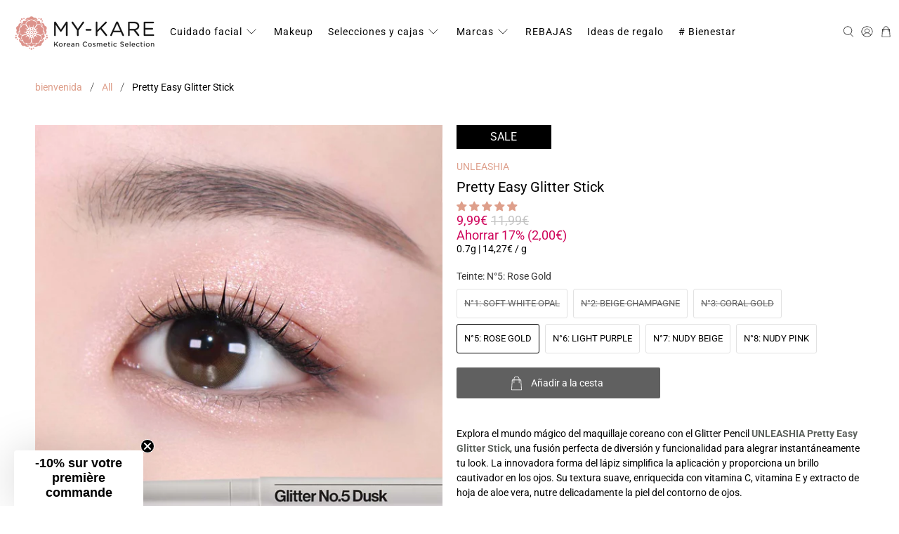

--- FILE ---
content_type: text/javascript; charset=utf-8
request_url: https://my-kare.com/es-es/products/unleashia-pretty-easy-glitter-stick.js
body_size: 3363
content:
{"id":8929212662087,"title":"UNLEASHIA Pretty Easy Glitter Stick","handle":"unleashia-pretty-easy-glitter-stick","description":"\u003cp\u003eExplora el mundo mágico del maquillaje coreano con el Glitter Pencil \u003cspan style=\"color: #5e635e;\"\u003e\u003cstrong\u003eUNLEASHIA Pretty Easy Glitter Stick\u003c\/strong\u003e\u003c\/span\u003e, una fusión perfecta de diversión y funcionalidad para alegrar instantáneamente tu look. La innovadora forma del lápiz simplifica la aplicación y proporciona un brillo cautivador en los ojos. Su textura suave, enriquecida con vitamina C, vitamina E y extracto de hoja de aloe vera, nutre delicadamente la piel del contorno de ojos.\u003cbr\u003e\u003cbr\u003eDisponible en una paleta de 7 colores encantadores, este lápiz de sombra de ojos se desliza sin esfuerzo, proporcionando una aplicación suave y fácil de difuminar para crear looks de ojos impresionantes. Su fórmula resistente al agua garantiza una fijación duradera durante horas, sin descamarse ni decolorarse, garantizando un brillo deslumbrante durante todo el día.\u003cbr\u003e\u003cbr\u003eAdopte la belleza responsable con un producto vegano y libre de crueldad animal. Descubre la perfecta armonía entre el placer del brillo y la eficacia del maquillaje con el Glitter Pencil \u003cspan style=\"color: #5e635e;\"\u003e\u003cstrong\u003eUNLEASHIA Pretty Easy Glitter Stick\u003c\/strong\u003e\u003c\/span\u003e, una invitación a explorar looks deslumbrantes sin compromisos.\u003c\/p\u003e\n\u003cul class=\"tabs cc-tabs\"\u003e\n\u003cli\u003e\u003ca class=\"active\" href=\"#tab1\"\u003e Lentejuelas \u003c\/a\u003e\u003c\/li\u003e\n\u003cli\u003e\u003ca href=\"#tab2\"\u003e Composición \u003c\/a\u003e\u003c\/li\u003e\n\u003c\/ul\u003e\n\u003cul class=\"tabs-content\"\u003e\n\u003cli class=\"active\" id=\"tab1\"\u003e\n\u003cp\u003eN°1 THRILLED - Soft White Opal : \u003cbr\u003eTeñido con un misterioso ópalo con cuentas de colores en verde esmeralda, azul, rosa y amarillo.\u003cbr\u003e\u003cbr\u003eN°2 FLUTTER - Beige Champagne : \u003cbr\u003eTinte perlado dorado que aporta un brillo claro y luminoso al beige champán.\u003cbr\u003e\u003cbr\u003eN°3 BRAVE - Coral Gold : \u003cbr\u003eTono coral dorado donde el color albaricoque se encuentra con el dorado perla.\u003cbr\u003e\u003cbr\u003eN°5 DUSK - Rose Gold :\u003cbr\u003eTono dorado rosa con un sutil rosa perla mezclado con un matiz beige dorado.\u003cbr\u003e\u003cbr\u003eN°6 WEE HOURS - Light Purple : \u003cbr\u003eMatiz violeta claro mezclado con una perla azul violeta.\u003cbr\u003e\u003cbr\u003eN°7 SHEER SKIN - Nudy Beige :\u003cbr\u003eTono beige dorado para pieles desnudas.\u003cbr\u003e\u003cbr\u003eN°8 NUDY MORN - Nudy Pink :\u003cbr\u003eTono rosa claro que ilumina naturalmente el párpado.\u003cbr\u003e\u003c\/p\u003e\n\u003c\/li\u003e\n\u003cli id=\"tab2\"\u003e\n\u003cp\u003eGet Loose Gel de purpurina N°2 Starlit Chaser:\u003c\/p\u003e\n\u003cp\u003eAgua, tereftalato de polibutileno, diglicerina, copolímero de acrilatos, copolímero de etileno\/VA, glicerina, polímero cruzado de acrilatos\/acrilato de alquilo C10-30, 1,2-hexanodiol, trometamina, etilhexilglicerina, poliglicerina-3, acrilato de hidroxietilo\/copolímero de acriloildimetil taurato de sodio, fragancia, EDTA disódico, limoneno, polisorbato 60, isoestearato de sorbitán, citral, geraniol, linalool Get Loose Gel de brillo\u003c\/p\u003e\n\u003cp\u003eGet Loose Gel Glitter N°3 Obsesor Dorado:\u003c\/p\u003e\n\u003cp\u003eAgua, tereftalato de polibutileno, diglicerina, copolímero de acrilatos, copolímero de etileno\/VA, glicerina, polímero cruzado de acrilatos\/acrilato de alquilo C10-30, borosilicato de calcio y aluminio, 1,2-hexanodiol, trometamina, etihexilglicerina, poliglicerina-3, dióxido de titanio (CI 77891) , Copolímero de acrilato de hidroxietilo\/taurato de acriloildimetilo de sodio, sílice, fragancia, EDTA disódico, limoneno, óxido de estaño, isoestearato de sorbitán, polisorbato 60, citral, geraniol, linalol\u003c\/p\u003e\n\u003cp\u003eGet Loose Gel Brillo N°4 Love Dreamer:\u003c\/p\u003e\n\u003cp\u003eAgua, tereftalato de polibutileno, diglicerina, copolímero de acrilatos, copolímero de etileno\/VA, glicerina, borosilicato de calcio y titanio, polímero cruzado de acrilatos\/acrilato de alquilo C10-30, dióxido de titanio (CI 77891), 1,2-hexanodiol, trometamina, etilhexilglicerina, borosilicato de calcio y aluminio. , Fluorflogopita sintética, poliglicerina-3, óxidos de hierro (CI 77491), copolímero de acrilato de hidroxietilo\/taurato de acriloildimetilo de sodio, fragancia, EDTA disódico, sílice, óxido de estaño, limoneno, isoestearato de sorbitán, polisorbato 60, citral, geraniol, linalol.\u003c\/p\u003e\n\u003cp\u003eActualizamos periódicamente la lista de ingredientes del producto. Sin embargo, las marcas pueden cambiar la lista de ingredientes sin previo aviso. Lea la lista de ingredientes en el empaque de su producto antes de usarlo.\u003c\/p\u003e\n\u003c\/li\u003e\n\u003c\/ul\u003e","published_at":"2023-12-16T15:29:40+01:00","created_at":"2023-12-02T18:35:29+01:00","vendor":"UNLEASHIA","type":"EYE MAKEUP","tags":["Fard à paupières","REDUC-OK","Soldes","Yeux"],"price":999,"price_min":999,"price_max":999,"available":true,"price_varies":false,"compare_at_price":1199,"compare_at_price_min":1199,"compare_at_price_max":1199,"compare_at_price_varies":false,"variants":[{"id":48843424629063,"title":"N°1: Soft White Opal","option1":"N°1: Soft White Opal","option2":null,"option3":null,"sku":"UNL33","requires_shipping":true,"taxable":true,"featured_image":{"id":53085136257351,"product_id":8929212662087,"position":3,"created_at":"2023-12-16T11:30:57+01:00","updated_at":"2023-12-16T11:30:57+01:00","alt":"UNLEASHIA Pretty Easy Glitter Stick, N°1 THRILLED - Soft White Opal","width":1024,"height":1024,"src":"https:\/\/cdn.shopify.com\/s\/files\/1\/0488\/9038\/0451\/files\/UNLEASHIA-Pretty-Easy-Glitter-Stick-N1.jpg?v=1702722657","variant_ids":[48843424629063]},"available":false,"name":"UNLEASHIA Pretty Easy Glitter Stick - N°1: Soft White Opal","public_title":"N°1: Soft White Opal","options":["N°1: Soft White Opal"],"price":999,"weight":10,"compare_at_price":1199,"inventory_management":"shopify","barcode":"8809647770299","featured_media":{"alt":"UNLEASHIA Pretty Easy Glitter Stick, N°1 THRILLED - Soft White Opal","id":45724654272839,"position":4,"preview_image":{"aspect_ratio":1.0,"height":1024,"width":1024,"src":"https:\/\/cdn.shopify.com\/s\/files\/1\/0488\/9038\/0451\/files\/UNLEASHIA-Pretty-Easy-Glitter-Stick-N1.jpg?v=1702722657"}},"unit_price":1427,"unit_price_measurement":{"measured_type":"weight","quantity_value":"0.7","quantity_unit":"g","reference_value":1,"reference_unit":"g"},"requires_selling_plan":false,"selling_plan_allocations":[]},{"id":48843424661831,"title":"N°2: Beige Champagne","option1":"N°2: Beige Champagne","option2":null,"option3":null,"sku":"UNL34","requires_shipping":true,"taxable":true,"featured_image":{"id":53085138157895,"product_id":8929212662087,"position":4,"created_at":"2023-12-16T11:31:11+01:00","updated_at":"2023-12-16T11:31:11+01:00","alt":"UNLEASHIA Pretty Easy Glitter Stick, N°2 FLUTTER - Beige Champagne","width":1024,"height":1024,"src":"https:\/\/cdn.shopify.com\/s\/files\/1\/0488\/9038\/0451\/files\/UNLEASHIA-Pretty-Easy-Glitter-Stick-N2.jpg?v=1702722671","variant_ids":[48843424661831]},"available":false,"name":"UNLEASHIA Pretty Easy Glitter Stick - N°2: Beige Champagne","public_title":"N°2: Beige Champagne","options":["N°2: Beige Champagne"],"price":999,"weight":10,"compare_at_price":1199,"inventory_management":"shopify","barcode":"8809647770305","featured_media":{"alt":"UNLEASHIA Pretty Easy Glitter Stick, N°2 FLUTTER - Beige Champagne","id":45724656173383,"position":5,"preview_image":{"aspect_ratio":1.0,"height":1024,"width":1024,"src":"https:\/\/cdn.shopify.com\/s\/files\/1\/0488\/9038\/0451\/files\/UNLEASHIA-Pretty-Easy-Glitter-Stick-N2.jpg?v=1702722671"}},"unit_price":1427,"unit_price_measurement":{"measured_type":"weight","quantity_value":"0.7","quantity_unit":"g","reference_value":1,"reference_unit":"g"},"requires_selling_plan":false,"selling_plan_allocations":[]},{"id":48843424694599,"title":"N°3: Coral Gold","option1":"N°3: Coral Gold","option2":null,"option3":null,"sku":"UNL35","requires_shipping":true,"taxable":true,"featured_image":{"id":53085140091207,"product_id":8929212662087,"position":5,"created_at":"2023-12-16T11:31:23+01:00","updated_at":"2023-12-16T11:31:23+01:00","alt":"UNLEASHIA Pretty Easy Glitter Stick, N°3 BRAVE - Coral Gold","width":1024,"height":1024,"src":"https:\/\/cdn.shopify.com\/s\/files\/1\/0488\/9038\/0451\/files\/UNLEASHIA-Pretty-Easy-Glitter-Stick-N3.jpg?v=1702722683","variant_ids":[48843424694599]},"available":false,"name":"UNLEASHIA Pretty Easy Glitter Stick - N°3: Coral Gold","public_title":"N°3: Coral Gold","options":["N°3: Coral Gold"],"price":999,"weight":10,"compare_at_price":1199,"inventory_management":"shopify","barcode":"8809647770312","featured_media":{"alt":"UNLEASHIA Pretty Easy Glitter Stick, N°3 BRAVE - Coral Gold","id":45724658073927,"position":6,"preview_image":{"aspect_ratio":1.0,"height":1024,"width":1024,"src":"https:\/\/cdn.shopify.com\/s\/files\/1\/0488\/9038\/0451\/files\/UNLEASHIA-Pretty-Easy-Glitter-Stick-N3.jpg?v=1702722683"}},"unit_price":1427,"unit_price_measurement":{"measured_type":"weight","quantity_value":"0.7","quantity_unit":"g","reference_value":1,"reference_unit":"g"},"requires_selling_plan":false,"selling_plan_allocations":[]},{"id":48843424727367,"title":"N°5: Rose Gold","option1":"N°5: Rose Gold","option2":null,"option3":null,"sku":"UNL36","requires_shipping":true,"taxable":true,"featured_image":{"id":53085141500231,"product_id":8929212662087,"position":6,"created_at":"2023-12-16T11:31:35+01:00","updated_at":"2023-12-16T11:31:35+01:00","alt":"UNLEASHIA Pretty Easy Glitter Stick, N°5 DUSK - Rose Gold","width":1024,"height":1024,"src":"https:\/\/cdn.shopify.com\/s\/files\/1\/0488\/9038\/0451\/files\/UNLEASHIA-Pretty-Easy-Glitter-Stick-N5.jpg?v=1702722695","variant_ids":[48843424727367]},"available":true,"name":"UNLEASHIA Pretty Easy Glitter Stick - N°5: Rose Gold","public_title":"N°5: Rose Gold","options":["N°5: Rose Gold"],"price":999,"weight":10,"compare_at_price":1199,"inventory_management":"shopify","barcode":"8809647770787","featured_media":{"alt":"UNLEASHIA Pretty Easy Glitter Stick, N°5 DUSK - Rose Gold","id":45724659515719,"position":7,"preview_image":{"aspect_ratio":1.0,"height":1024,"width":1024,"src":"https:\/\/cdn.shopify.com\/s\/files\/1\/0488\/9038\/0451\/files\/UNLEASHIA-Pretty-Easy-Glitter-Stick-N5.jpg?v=1702722695"}},"unit_price":1427,"unit_price_measurement":{"measured_type":"weight","quantity_value":"0.7","quantity_unit":"g","reference_value":1,"reference_unit":"g"},"requires_selling_plan":false,"selling_plan_allocations":[]},{"id":48843424760135,"title":"N°6: Light Purple","option1":"N°6: Light Purple","option2":null,"option3":null,"sku":"UNL37","requires_shipping":true,"taxable":true,"featured_image":{"id":53085142778183,"product_id":8929212662087,"position":7,"created_at":"2023-12-16T11:31:47+01:00","updated_at":"2023-12-16T11:31:47+01:00","alt":"UNLEASHIA Pretty Easy Glitter Stick, N°6 WEE HOURS - Light Purple","width":1024,"height":1024,"src":"https:\/\/cdn.shopify.com\/s\/files\/1\/0488\/9038\/0451\/files\/UNLEASHIA-Pretty-Easy-Glitter-Stick-N6.jpg?v=1702722707","variant_ids":[48843424760135]},"available":true,"name":"UNLEASHIA Pretty Easy Glitter Stick - N°6: Light Purple","public_title":"N°6: Light Purple","options":["N°6: Light Purple"],"price":999,"weight":10,"compare_at_price":1199,"inventory_management":"shopify","barcode":"8809647770794","featured_media":{"alt":"UNLEASHIA Pretty Easy Glitter Stick, N°6 WEE HOURS - Light Purple","id":45724660793671,"position":8,"preview_image":{"aspect_ratio":1.0,"height":1024,"width":1024,"src":"https:\/\/cdn.shopify.com\/s\/files\/1\/0488\/9038\/0451\/files\/UNLEASHIA-Pretty-Easy-Glitter-Stick-N6.jpg?v=1702722707"}},"unit_price":1427,"unit_price_measurement":{"measured_type":"weight","quantity_value":"0.7","quantity_unit":"g","reference_value":1,"reference_unit":"g"},"requires_selling_plan":false,"selling_plan_allocations":[]},{"id":48843424792903,"title":"N°7: Nudy Beige","option1":"N°7: Nudy Beige","option2":null,"option3":null,"sku":"UNL38","requires_shipping":true,"taxable":true,"featured_image":{"id":53085144613191,"product_id":8929212662087,"position":8,"created_at":"2023-12-16T11:32:01+01:00","updated_at":"2023-12-16T11:32:01+01:00","alt":"UNLEASHIA Pretty Easy Glitter Stick, N°7 SHEER SKIN - Nudy Beige","width":1024,"height":1024,"src":"https:\/\/cdn.shopify.com\/s\/files\/1\/0488\/9038\/0451\/files\/UNLEASHIA-Pretty-Easy-Glitter-Stick-N7.jpg?v=1702722721","variant_ids":[48843424792903]},"available":true,"name":"UNLEASHIA Pretty Easy Glitter Stick - N°7: Nudy Beige","public_title":"N°7: Nudy Beige","options":["N°7: Nudy Beige"],"price":999,"weight":10,"compare_at_price":1199,"inventory_management":"shopify","barcode":"8809647770800","featured_media":{"alt":"UNLEASHIA Pretty Easy Glitter Stick, N°7 SHEER SKIN - Nudy Beige","id":45724662759751,"position":9,"preview_image":{"aspect_ratio":1.0,"height":1024,"width":1024,"src":"https:\/\/cdn.shopify.com\/s\/files\/1\/0488\/9038\/0451\/files\/UNLEASHIA-Pretty-Easy-Glitter-Stick-N7.jpg?v=1702722721"}},"unit_price":1427,"unit_price_measurement":{"measured_type":"weight","quantity_value":"0.7","quantity_unit":"g","reference_value":1,"reference_unit":"g"},"requires_selling_plan":false,"selling_plan_allocations":[]},{"id":48843424825671,"title":"N°8: Nudy Pink","option1":"N°8: Nudy Pink","option2":null,"option3":null,"sku":"UNL39","requires_shipping":true,"taxable":true,"featured_image":{"id":53085146546503,"product_id":8929212662087,"position":9,"created_at":"2023-12-16T11:32:16+01:00","updated_at":"2023-12-16T11:32:16+01:00","alt":"UNLEASHIA Pretty Easy Glitter Stick, N°8 NUDY MORN - Nudy Pink","width":1024,"height":1024,"src":"https:\/\/cdn.shopify.com\/s\/files\/1\/0488\/9038\/0451\/files\/UNLEASHIA-Pretty-Easy-Glitter-Stick-N8.jpg?v=1702722736","variant_ids":[48843424825671]},"available":true,"name":"UNLEASHIA Pretty Easy Glitter Stick - N°8: Nudy Pink","public_title":"N°8: Nudy Pink","options":["N°8: Nudy Pink"],"price":999,"weight":10,"compare_at_price":1199,"inventory_management":"shopify","barcode":"8809647770817","featured_media":{"alt":"UNLEASHIA Pretty Easy Glitter Stick, N°8 NUDY MORN - Nudy Pink","id":45724664758599,"position":10,"preview_image":{"aspect_ratio":1.0,"height":1024,"width":1024,"src":"https:\/\/cdn.shopify.com\/s\/files\/1\/0488\/9038\/0451\/files\/UNLEASHIA-Pretty-Easy-Glitter-Stick-N8.jpg?v=1702722736"}},"unit_price":1427,"unit_price_measurement":{"measured_type":"weight","quantity_value":"0.7","quantity_unit":"g","reference_value":1,"reference_unit":"g"},"requires_selling_plan":false,"selling_plan_allocations":[]}],"images":["\/\/cdn.shopify.com\/s\/files\/1\/0488\/9038\/0451\/files\/UNLEASHIA-Pretty-Easy-Glitter-Stick.jpg?v=1702714673","\/\/cdn.shopify.com\/s\/files\/1\/0488\/9038\/0451\/files\/UNLEASHIA-Pretty-Easy-Glitter-Stick-eye.jpg?v=1708791349","\/\/cdn.shopify.com\/s\/files\/1\/0488\/9038\/0451\/files\/UNLEASHIA-Pretty-Easy-Glitter-Stick-N1.jpg?v=1702722657","\/\/cdn.shopify.com\/s\/files\/1\/0488\/9038\/0451\/files\/UNLEASHIA-Pretty-Easy-Glitter-Stick-N2.jpg?v=1702722671","\/\/cdn.shopify.com\/s\/files\/1\/0488\/9038\/0451\/files\/UNLEASHIA-Pretty-Easy-Glitter-Stick-N3.jpg?v=1702722683","\/\/cdn.shopify.com\/s\/files\/1\/0488\/9038\/0451\/files\/UNLEASHIA-Pretty-Easy-Glitter-Stick-N5.jpg?v=1702722695","\/\/cdn.shopify.com\/s\/files\/1\/0488\/9038\/0451\/files\/UNLEASHIA-Pretty-Easy-Glitter-Stick-N6.jpg?v=1702722707","\/\/cdn.shopify.com\/s\/files\/1\/0488\/9038\/0451\/files\/UNLEASHIA-Pretty-Easy-Glitter-Stick-N7.jpg?v=1702722721","\/\/cdn.shopify.com\/s\/files\/1\/0488\/9038\/0451\/files\/UNLEASHIA-Pretty-Easy-Glitter-Stick-N8.jpg?v=1702722736"],"featured_image":"\/\/cdn.shopify.com\/s\/files\/1\/0488\/9038\/0451\/files\/UNLEASHIA-Pretty-Easy-Glitter-Stick.jpg?v=1702714673","options":[{"name":"Teinte","position":1,"values":["N°1: Soft White Opal","N°2: Beige Champagne","N°3: Coral Gold","N°5: Rose Gold","N°6: Light Purple","N°7: Nudy Beige","N°8: Nudy Pink"]}],"url":"\/es-es\/products\/unleashia-pretty-easy-glitter-stick","media":[{"alt":"UNLEASHIA Pretty Easy Glitter Stick","id":45723629420871,"position":1,"preview_image":{"aspect_ratio":1.0,"height":1024,"width":1024,"src":"https:\/\/cdn.shopify.com\/s\/files\/1\/0488\/9038\/0451\/files\/UNLEASHIA-Pretty-Easy-Glitter-Stick.jpg?v=1702714673"},"aspect_ratio":1.0,"height":1024,"media_type":"image","src":"https:\/\/cdn.shopify.com\/s\/files\/1\/0488\/9038\/0451\/files\/UNLEASHIA-Pretty-Easy-Glitter-Stick.jpg?v=1702714673","width":1024},{"alt":"UNLEASHIA Pretty Easy Glitter Stick","id":45695578243399,"position":2,"preview_image":{"aspect_ratio":1.0,"height":720,"width":720,"src":"https:\/\/cdn.shopify.com\/s\/files\/1\/0488\/9038\/0451\/files\/preview_images\/8425376404dd4bf69c250792cfd45b49.thumbnail.0000000000.jpg?v=1702573894"},"aspect_ratio":1.0,"duration":4460,"media_type":"video","sources":[{"format":"mp4","height":480,"mime_type":"video\/mp4","url":"https:\/\/cdn.shopify.com\/videos\/c\/vp\/8425376404dd4bf69c250792cfd45b49\/8425376404dd4bf69c250792cfd45b49.SD-480p-0.9Mbps-21974899.mp4","width":480},{"format":"mp4","height":720,"mime_type":"video\/mp4","url":"https:\/\/cdn.shopify.com\/videos\/c\/vp\/8425376404dd4bf69c250792cfd45b49\/8425376404dd4bf69c250792cfd45b49.HD-720p-1.6Mbps-21974899.mp4","width":720},{"format":"m3u8","height":720,"mime_type":"application\/x-mpegURL","url":"https:\/\/cdn.shopify.com\/videos\/c\/vp\/8425376404dd4bf69c250792cfd45b49\/8425376404dd4bf69c250792cfd45b49.m3u8","width":720}]},{"alt":"UNLEASHIA Pretty Easy Glitter Stick","id":46495131926855,"position":3,"preview_image":{"aspect_ratio":1.0,"height":1024,"width":1024,"src":"https:\/\/cdn.shopify.com\/s\/files\/1\/0488\/9038\/0451\/files\/UNLEASHIA-Pretty-Easy-Glitter-Stick-eye.jpg?v=1708791349"},"aspect_ratio":1.0,"height":1024,"media_type":"image","src":"https:\/\/cdn.shopify.com\/s\/files\/1\/0488\/9038\/0451\/files\/UNLEASHIA-Pretty-Easy-Glitter-Stick-eye.jpg?v=1708791349","width":1024},{"alt":"UNLEASHIA Pretty Easy Glitter Stick, N°1 THRILLED - Soft White Opal","id":45724654272839,"position":4,"preview_image":{"aspect_ratio":1.0,"height":1024,"width":1024,"src":"https:\/\/cdn.shopify.com\/s\/files\/1\/0488\/9038\/0451\/files\/UNLEASHIA-Pretty-Easy-Glitter-Stick-N1.jpg?v=1702722657"},"aspect_ratio":1.0,"height":1024,"media_type":"image","src":"https:\/\/cdn.shopify.com\/s\/files\/1\/0488\/9038\/0451\/files\/UNLEASHIA-Pretty-Easy-Glitter-Stick-N1.jpg?v=1702722657","width":1024},{"alt":"UNLEASHIA Pretty Easy Glitter Stick, N°2 FLUTTER - Beige Champagne","id":45724656173383,"position":5,"preview_image":{"aspect_ratio":1.0,"height":1024,"width":1024,"src":"https:\/\/cdn.shopify.com\/s\/files\/1\/0488\/9038\/0451\/files\/UNLEASHIA-Pretty-Easy-Glitter-Stick-N2.jpg?v=1702722671"},"aspect_ratio":1.0,"height":1024,"media_type":"image","src":"https:\/\/cdn.shopify.com\/s\/files\/1\/0488\/9038\/0451\/files\/UNLEASHIA-Pretty-Easy-Glitter-Stick-N2.jpg?v=1702722671","width":1024},{"alt":"UNLEASHIA Pretty Easy Glitter Stick, N°3 BRAVE - Coral Gold","id":45724658073927,"position":6,"preview_image":{"aspect_ratio":1.0,"height":1024,"width":1024,"src":"https:\/\/cdn.shopify.com\/s\/files\/1\/0488\/9038\/0451\/files\/UNLEASHIA-Pretty-Easy-Glitter-Stick-N3.jpg?v=1702722683"},"aspect_ratio":1.0,"height":1024,"media_type":"image","src":"https:\/\/cdn.shopify.com\/s\/files\/1\/0488\/9038\/0451\/files\/UNLEASHIA-Pretty-Easy-Glitter-Stick-N3.jpg?v=1702722683","width":1024},{"alt":"UNLEASHIA Pretty Easy Glitter Stick, N°5 DUSK - Rose Gold","id":45724659515719,"position":7,"preview_image":{"aspect_ratio":1.0,"height":1024,"width":1024,"src":"https:\/\/cdn.shopify.com\/s\/files\/1\/0488\/9038\/0451\/files\/UNLEASHIA-Pretty-Easy-Glitter-Stick-N5.jpg?v=1702722695"},"aspect_ratio":1.0,"height":1024,"media_type":"image","src":"https:\/\/cdn.shopify.com\/s\/files\/1\/0488\/9038\/0451\/files\/UNLEASHIA-Pretty-Easy-Glitter-Stick-N5.jpg?v=1702722695","width":1024},{"alt":"UNLEASHIA Pretty Easy Glitter Stick, N°6 WEE HOURS - Light Purple","id":45724660793671,"position":8,"preview_image":{"aspect_ratio":1.0,"height":1024,"width":1024,"src":"https:\/\/cdn.shopify.com\/s\/files\/1\/0488\/9038\/0451\/files\/UNLEASHIA-Pretty-Easy-Glitter-Stick-N6.jpg?v=1702722707"},"aspect_ratio":1.0,"height":1024,"media_type":"image","src":"https:\/\/cdn.shopify.com\/s\/files\/1\/0488\/9038\/0451\/files\/UNLEASHIA-Pretty-Easy-Glitter-Stick-N6.jpg?v=1702722707","width":1024},{"alt":"UNLEASHIA Pretty Easy Glitter Stick, N°7 SHEER SKIN - Nudy Beige","id":45724662759751,"position":9,"preview_image":{"aspect_ratio":1.0,"height":1024,"width":1024,"src":"https:\/\/cdn.shopify.com\/s\/files\/1\/0488\/9038\/0451\/files\/UNLEASHIA-Pretty-Easy-Glitter-Stick-N7.jpg?v=1702722721"},"aspect_ratio":1.0,"height":1024,"media_type":"image","src":"https:\/\/cdn.shopify.com\/s\/files\/1\/0488\/9038\/0451\/files\/UNLEASHIA-Pretty-Easy-Glitter-Stick-N7.jpg?v=1702722721","width":1024},{"alt":"UNLEASHIA Pretty Easy Glitter Stick, N°8 NUDY MORN - Nudy Pink","id":45724664758599,"position":10,"preview_image":{"aspect_ratio":1.0,"height":1024,"width":1024,"src":"https:\/\/cdn.shopify.com\/s\/files\/1\/0488\/9038\/0451\/files\/UNLEASHIA-Pretty-Easy-Glitter-Stick-N8.jpg?v=1702722736"},"aspect_ratio":1.0,"height":1024,"media_type":"image","src":"https:\/\/cdn.shopify.com\/s\/files\/1\/0488\/9038\/0451\/files\/UNLEASHIA-Pretty-Easy-Glitter-Stick-N8.jpg?v=1702722736","width":1024}],"requires_selling_plan":false,"selling_plan_groups":[]}